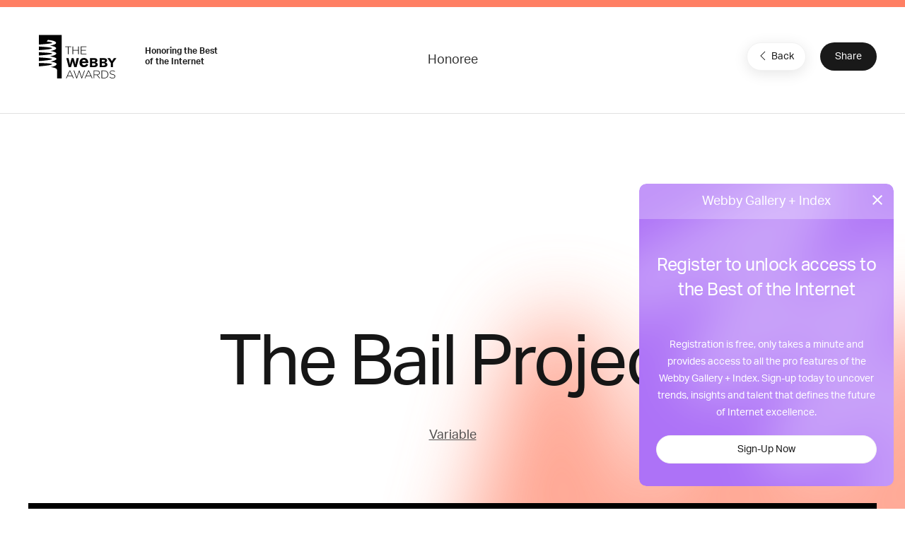

--- FILE ---
content_type: text/html; charset=utf-8
request_url: https://www.google.com/recaptcha/api2/anchor?ar=1&k=6LcC5f8qAAAAAN7E3g2z0N_EoPq3Vri8uXzTmFiO&co=aHR0cHM6Ly93aW5uZXJzLndlYmJ5YXdhcmRzLmNvbTo0NDM.&hl=en&v=PoyoqOPhxBO7pBk68S4YbpHZ&size=invisible&anchor-ms=20000&execute-ms=30000&cb=dkipkupslwhn
body_size: 48778
content:
<!DOCTYPE HTML><html dir="ltr" lang="en"><head><meta http-equiv="Content-Type" content="text/html; charset=UTF-8">
<meta http-equiv="X-UA-Compatible" content="IE=edge">
<title>reCAPTCHA</title>
<style type="text/css">
/* cyrillic-ext */
@font-face {
  font-family: 'Roboto';
  font-style: normal;
  font-weight: 400;
  font-stretch: 100%;
  src: url(//fonts.gstatic.com/s/roboto/v48/KFO7CnqEu92Fr1ME7kSn66aGLdTylUAMa3GUBHMdazTgWw.woff2) format('woff2');
  unicode-range: U+0460-052F, U+1C80-1C8A, U+20B4, U+2DE0-2DFF, U+A640-A69F, U+FE2E-FE2F;
}
/* cyrillic */
@font-face {
  font-family: 'Roboto';
  font-style: normal;
  font-weight: 400;
  font-stretch: 100%;
  src: url(//fonts.gstatic.com/s/roboto/v48/KFO7CnqEu92Fr1ME7kSn66aGLdTylUAMa3iUBHMdazTgWw.woff2) format('woff2');
  unicode-range: U+0301, U+0400-045F, U+0490-0491, U+04B0-04B1, U+2116;
}
/* greek-ext */
@font-face {
  font-family: 'Roboto';
  font-style: normal;
  font-weight: 400;
  font-stretch: 100%;
  src: url(//fonts.gstatic.com/s/roboto/v48/KFO7CnqEu92Fr1ME7kSn66aGLdTylUAMa3CUBHMdazTgWw.woff2) format('woff2');
  unicode-range: U+1F00-1FFF;
}
/* greek */
@font-face {
  font-family: 'Roboto';
  font-style: normal;
  font-weight: 400;
  font-stretch: 100%;
  src: url(//fonts.gstatic.com/s/roboto/v48/KFO7CnqEu92Fr1ME7kSn66aGLdTylUAMa3-UBHMdazTgWw.woff2) format('woff2');
  unicode-range: U+0370-0377, U+037A-037F, U+0384-038A, U+038C, U+038E-03A1, U+03A3-03FF;
}
/* math */
@font-face {
  font-family: 'Roboto';
  font-style: normal;
  font-weight: 400;
  font-stretch: 100%;
  src: url(//fonts.gstatic.com/s/roboto/v48/KFO7CnqEu92Fr1ME7kSn66aGLdTylUAMawCUBHMdazTgWw.woff2) format('woff2');
  unicode-range: U+0302-0303, U+0305, U+0307-0308, U+0310, U+0312, U+0315, U+031A, U+0326-0327, U+032C, U+032F-0330, U+0332-0333, U+0338, U+033A, U+0346, U+034D, U+0391-03A1, U+03A3-03A9, U+03B1-03C9, U+03D1, U+03D5-03D6, U+03F0-03F1, U+03F4-03F5, U+2016-2017, U+2034-2038, U+203C, U+2040, U+2043, U+2047, U+2050, U+2057, U+205F, U+2070-2071, U+2074-208E, U+2090-209C, U+20D0-20DC, U+20E1, U+20E5-20EF, U+2100-2112, U+2114-2115, U+2117-2121, U+2123-214F, U+2190, U+2192, U+2194-21AE, U+21B0-21E5, U+21F1-21F2, U+21F4-2211, U+2213-2214, U+2216-22FF, U+2308-230B, U+2310, U+2319, U+231C-2321, U+2336-237A, U+237C, U+2395, U+239B-23B7, U+23D0, U+23DC-23E1, U+2474-2475, U+25AF, U+25B3, U+25B7, U+25BD, U+25C1, U+25CA, U+25CC, U+25FB, U+266D-266F, U+27C0-27FF, U+2900-2AFF, U+2B0E-2B11, U+2B30-2B4C, U+2BFE, U+3030, U+FF5B, U+FF5D, U+1D400-1D7FF, U+1EE00-1EEFF;
}
/* symbols */
@font-face {
  font-family: 'Roboto';
  font-style: normal;
  font-weight: 400;
  font-stretch: 100%;
  src: url(//fonts.gstatic.com/s/roboto/v48/KFO7CnqEu92Fr1ME7kSn66aGLdTylUAMaxKUBHMdazTgWw.woff2) format('woff2');
  unicode-range: U+0001-000C, U+000E-001F, U+007F-009F, U+20DD-20E0, U+20E2-20E4, U+2150-218F, U+2190, U+2192, U+2194-2199, U+21AF, U+21E6-21F0, U+21F3, U+2218-2219, U+2299, U+22C4-22C6, U+2300-243F, U+2440-244A, U+2460-24FF, U+25A0-27BF, U+2800-28FF, U+2921-2922, U+2981, U+29BF, U+29EB, U+2B00-2BFF, U+4DC0-4DFF, U+FFF9-FFFB, U+10140-1018E, U+10190-1019C, U+101A0, U+101D0-101FD, U+102E0-102FB, U+10E60-10E7E, U+1D2C0-1D2D3, U+1D2E0-1D37F, U+1F000-1F0FF, U+1F100-1F1AD, U+1F1E6-1F1FF, U+1F30D-1F30F, U+1F315, U+1F31C, U+1F31E, U+1F320-1F32C, U+1F336, U+1F378, U+1F37D, U+1F382, U+1F393-1F39F, U+1F3A7-1F3A8, U+1F3AC-1F3AF, U+1F3C2, U+1F3C4-1F3C6, U+1F3CA-1F3CE, U+1F3D4-1F3E0, U+1F3ED, U+1F3F1-1F3F3, U+1F3F5-1F3F7, U+1F408, U+1F415, U+1F41F, U+1F426, U+1F43F, U+1F441-1F442, U+1F444, U+1F446-1F449, U+1F44C-1F44E, U+1F453, U+1F46A, U+1F47D, U+1F4A3, U+1F4B0, U+1F4B3, U+1F4B9, U+1F4BB, U+1F4BF, U+1F4C8-1F4CB, U+1F4D6, U+1F4DA, U+1F4DF, U+1F4E3-1F4E6, U+1F4EA-1F4ED, U+1F4F7, U+1F4F9-1F4FB, U+1F4FD-1F4FE, U+1F503, U+1F507-1F50B, U+1F50D, U+1F512-1F513, U+1F53E-1F54A, U+1F54F-1F5FA, U+1F610, U+1F650-1F67F, U+1F687, U+1F68D, U+1F691, U+1F694, U+1F698, U+1F6AD, U+1F6B2, U+1F6B9-1F6BA, U+1F6BC, U+1F6C6-1F6CF, U+1F6D3-1F6D7, U+1F6E0-1F6EA, U+1F6F0-1F6F3, U+1F6F7-1F6FC, U+1F700-1F7FF, U+1F800-1F80B, U+1F810-1F847, U+1F850-1F859, U+1F860-1F887, U+1F890-1F8AD, U+1F8B0-1F8BB, U+1F8C0-1F8C1, U+1F900-1F90B, U+1F93B, U+1F946, U+1F984, U+1F996, U+1F9E9, U+1FA00-1FA6F, U+1FA70-1FA7C, U+1FA80-1FA89, U+1FA8F-1FAC6, U+1FACE-1FADC, U+1FADF-1FAE9, U+1FAF0-1FAF8, U+1FB00-1FBFF;
}
/* vietnamese */
@font-face {
  font-family: 'Roboto';
  font-style: normal;
  font-weight: 400;
  font-stretch: 100%;
  src: url(//fonts.gstatic.com/s/roboto/v48/KFO7CnqEu92Fr1ME7kSn66aGLdTylUAMa3OUBHMdazTgWw.woff2) format('woff2');
  unicode-range: U+0102-0103, U+0110-0111, U+0128-0129, U+0168-0169, U+01A0-01A1, U+01AF-01B0, U+0300-0301, U+0303-0304, U+0308-0309, U+0323, U+0329, U+1EA0-1EF9, U+20AB;
}
/* latin-ext */
@font-face {
  font-family: 'Roboto';
  font-style: normal;
  font-weight: 400;
  font-stretch: 100%;
  src: url(//fonts.gstatic.com/s/roboto/v48/KFO7CnqEu92Fr1ME7kSn66aGLdTylUAMa3KUBHMdazTgWw.woff2) format('woff2');
  unicode-range: U+0100-02BA, U+02BD-02C5, U+02C7-02CC, U+02CE-02D7, U+02DD-02FF, U+0304, U+0308, U+0329, U+1D00-1DBF, U+1E00-1E9F, U+1EF2-1EFF, U+2020, U+20A0-20AB, U+20AD-20C0, U+2113, U+2C60-2C7F, U+A720-A7FF;
}
/* latin */
@font-face {
  font-family: 'Roboto';
  font-style: normal;
  font-weight: 400;
  font-stretch: 100%;
  src: url(//fonts.gstatic.com/s/roboto/v48/KFO7CnqEu92Fr1ME7kSn66aGLdTylUAMa3yUBHMdazQ.woff2) format('woff2');
  unicode-range: U+0000-00FF, U+0131, U+0152-0153, U+02BB-02BC, U+02C6, U+02DA, U+02DC, U+0304, U+0308, U+0329, U+2000-206F, U+20AC, U+2122, U+2191, U+2193, U+2212, U+2215, U+FEFF, U+FFFD;
}
/* cyrillic-ext */
@font-face {
  font-family: 'Roboto';
  font-style: normal;
  font-weight: 500;
  font-stretch: 100%;
  src: url(//fonts.gstatic.com/s/roboto/v48/KFO7CnqEu92Fr1ME7kSn66aGLdTylUAMa3GUBHMdazTgWw.woff2) format('woff2');
  unicode-range: U+0460-052F, U+1C80-1C8A, U+20B4, U+2DE0-2DFF, U+A640-A69F, U+FE2E-FE2F;
}
/* cyrillic */
@font-face {
  font-family: 'Roboto';
  font-style: normal;
  font-weight: 500;
  font-stretch: 100%;
  src: url(//fonts.gstatic.com/s/roboto/v48/KFO7CnqEu92Fr1ME7kSn66aGLdTylUAMa3iUBHMdazTgWw.woff2) format('woff2');
  unicode-range: U+0301, U+0400-045F, U+0490-0491, U+04B0-04B1, U+2116;
}
/* greek-ext */
@font-face {
  font-family: 'Roboto';
  font-style: normal;
  font-weight: 500;
  font-stretch: 100%;
  src: url(//fonts.gstatic.com/s/roboto/v48/KFO7CnqEu92Fr1ME7kSn66aGLdTylUAMa3CUBHMdazTgWw.woff2) format('woff2');
  unicode-range: U+1F00-1FFF;
}
/* greek */
@font-face {
  font-family: 'Roboto';
  font-style: normal;
  font-weight: 500;
  font-stretch: 100%;
  src: url(//fonts.gstatic.com/s/roboto/v48/KFO7CnqEu92Fr1ME7kSn66aGLdTylUAMa3-UBHMdazTgWw.woff2) format('woff2');
  unicode-range: U+0370-0377, U+037A-037F, U+0384-038A, U+038C, U+038E-03A1, U+03A3-03FF;
}
/* math */
@font-face {
  font-family: 'Roboto';
  font-style: normal;
  font-weight: 500;
  font-stretch: 100%;
  src: url(//fonts.gstatic.com/s/roboto/v48/KFO7CnqEu92Fr1ME7kSn66aGLdTylUAMawCUBHMdazTgWw.woff2) format('woff2');
  unicode-range: U+0302-0303, U+0305, U+0307-0308, U+0310, U+0312, U+0315, U+031A, U+0326-0327, U+032C, U+032F-0330, U+0332-0333, U+0338, U+033A, U+0346, U+034D, U+0391-03A1, U+03A3-03A9, U+03B1-03C9, U+03D1, U+03D5-03D6, U+03F0-03F1, U+03F4-03F5, U+2016-2017, U+2034-2038, U+203C, U+2040, U+2043, U+2047, U+2050, U+2057, U+205F, U+2070-2071, U+2074-208E, U+2090-209C, U+20D0-20DC, U+20E1, U+20E5-20EF, U+2100-2112, U+2114-2115, U+2117-2121, U+2123-214F, U+2190, U+2192, U+2194-21AE, U+21B0-21E5, U+21F1-21F2, U+21F4-2211, U+2213-2214, U+2216-22FF, U+2308-230B, U+2310, U+2319, U+231C-2321, U+2336-237A, U+237C, U+2395, U+239B-23B7, U+23D0, U+23DC-23E1, U+2474-2475, U+25AF, U+25B3, U+25B7, U+25BD, U+25C1, U+25CA, U+25CC, U+25FB, U+266D-266F, U+27C0-27FF, U+2900-2AFF, U+2B0E-2B11, U+2B30-2B4C, U+2BFE, U+3030, U+FF5B, U+FF5D, U+1D400-1D7FF, U+1EE00-1EEFF;
}
/* symbols */
@font-face {
  font-family: 'Roboto';
  font-style: normal;
  font-weight: 500;
  font-stretch: 100%;
  src: url(//fonts.gstatic.com/s/roboto/v48/KFO7CnqEu92Fr1ME7kSn66aGLdTylUAMaxKUBHMdazTgWw.woff2) format('woff2');
  unicode-range: U+0001-000C, U+000E-001F, U+007F-009F, U+20DD-20E0, U+20E2-20E4, U+2150-218F, U+2190, U+2192, U+2194-2199, U+21AF, U+21E6-21F0, U+21F3, U+2218-2219, U+2299, U+22C4-22C6, U+2300-243F, U+2440-244A, U+2460-24FF, U+25A0-27BF, U+2800-28FF, U+2921-2922, U+2981, U+29BF, U+29EB, U+2B00-2BFF, U+4DC0-4DFF, U+FFF9-FFFB, U+10140-1018E, U+10190-1019C, U+101A0, U+101D0-101FD, U+102E0-102FB, U+10E60-10E7E, U+1D2C0-1D2D3, U+1D2E0-1D37F, U+1F000-1F0FF, U+1F100-1F1AD, U+1F1E6-1F1FF, U+1F30D-1F30F, U+1F315, U+1F31C, U+1F31E, U+1F320-1F32C, U+1F336, U+1F378, U+1F37D, U+1F382, U+1F393-1F39F, U+1F3A7-1F3A8, U+1F3AC-1F3AF, U+1F3C2, U+1F3C4-1F3C6, U+1F3CA-1F3CE, U+1F3D4-1F3E0, U+1F3ED, U+1F3F1-1F3F3, U+1F3F5-1F3F7, U+1F408, U+1F415, U+1F41F, U+1F426, U+1F43F, U+1F441-1F442, U+1F444, U+1F446-1F449, U+1F44C-1F44E, U+1F453, U+1F46A, U+1F47D, U+1F4A3, U+1F4B0, U+1F4B3, U+1F4B9, U+1F4BB, U+1F4BF, U+1F4C8-1F4CB, U+1F4D6, U+1F4DA, U+1F4DF, U+1F4E3-1F4E6, U+1F4EA-1F4ED, U+1F4F7, U+1F4F9-1F4FB, U+1F4FD-1F4FE, U+1F503, U+1F507-1F50B, U+1F50D, U+1F512-1F513, U+1F53E-1F54A, U+1F54F-1F5FA, U+1F610, U+1F650-1F67F, U+1F687, U+1F68D, U+1F691, U+1F694, U+1F698, U+1F6AD, U+1F6B2, U+1F6B9-1F6BA, U+1F6BC, U+1F6C6-1F6CF, U+1F6D3-1F6D7, U+1F6E0-1F6EA, U+1F6F0-1F6F3, U+1F6F7-1F6FC, U+1F700-1F7FF, U+1F800-1F80B, U+1F810-1F847, U+1F850-1F859, U+1F860-1F887, U+1F890-1F8AD, U+1F8B0-1F8BB, U+1F8C0-1F8C1, U+1F900-1F90B, U+1F93B, U+1F946, U+1F984, U+1F996, U+1F9E9, U+1FA00-1FA6F, U+1FA70-1FA7C, U+1FA80-1FA89, U+1FA8F-1FAC6, U+1FACE-1FADC, U+1FADF-1FAE9, U+1FAF0-1FAF8, U+1FB00-1FBFF;
}
/* vietnamese */
@font-face {
  font-family: 'Roboto';
  font-style: normal;
  font-weight: 500;
  font-stretch: 100%;
  src: url(//fonts.gstatic.com/s/roboto/v48/KFO7CnqEu92Fr1ME7kSn66aGLdTylUAMa3OUBHMdazTgWw.woff2) format('woff2');
  unicode-range: U+0102-0103, U+0110-0111, U+0128-0129, U+0168-0169, U+01A0-01A1, U+01AF-01B0, U+0300-0301, U+0303-0304, U+0308-0309, U+0323, U+0329, U+1EA0-1EF9, U+20AB;
}
/* latin-ext */
@font-face {
  font-family: 'Roboto';
  font-style: normal;
  font-weight: 500;
  font-stretch: 100%;
  src: url(//fonts.gstatic.com/s/roboto/v48/KFO7CnqEu92Fr1ME7kSn66aGLdTylUAMa3KUBHMdazTgWw.woff2) format('woff2');
  unicode-range: U+0100-02BA, U+02BD-02C5, U+02C7-02CC, U+02CE-02D7, U+02DD-02FF, U+0304, U+0308, U+0329, U+1D00-1DBF, U+1E00-1E9F, U+1EF2-1EFF, U+2020, U+20A0-20AB, U+20AD-20C0, U+2113, U+2C60-2C7F, U+A720-A7FF;
}
/* latin */
@font-face {
  font-family: 'Roboto';
  font-style: normal;
  font-weight: 500;
  font-stretch: 100%;
  src: url(//fonts.gstatic.com/s/roboto/v48/KFO7CnqEu92Fr1ME7kSn66aGLdTylUAMa3yUBHMdazQ.woff2) format('woff2');
  unicode-range: U+0000-00FF, U+0131, U+0152-0153, U+02BB-02BC, U+02C6, U+02DA, U+02DC, U+0304, U+0308, U+0329, U+2000-206F, U+20AC, U+2122, U+2191, U+2193, U+2212, U+2215, U+FEFF, U+FFFD;
}
/* cyrillic-ext */
@font-face {
  font-family: 'Roboto';
  font-style: normal;
  font-weight: 900;
  font-stretch: 100%;
  src: url(//fonts.gstatic.com/s/roboto/v48/KFO7CnqEu92Fr1ME7kSn66aGLdTylUAMa3GUBHMdazTgWw.woff2) format('woff2');
  unicode-range: U+0460-052F, U+1C80-1C8A, U+20B4, U+2DE0-2DFF, U+A640-A69F, U+FE2E-FE2F;
}
/* cyrillic */
@font-face {
  font-family: 'Roboto';
  font-style: normal;
  font-weight: 900;
  font-stretch: 100%;
  src: url(//fonts.gstatic.com/s/roboto/v48/KFO7CnqEu92Fr1ME7kSn66aGLdTylUAMa3iUBHMdazTgWw.woff2) format('woff2');
  unicode-range: U+0301, U+0400-045F, U+0490-0491, U+04B0-04B1, U+2116;
}
/* greek-ext */
@font-face {
  font-family: 'Roboto';
  font-style: normal;
  font-weight: 900;
  font-stretch: 100%;
  src: url(//fonts.gstatic.com/s/roboto/v48/KFO7CnqEu92Fr1ME7kSn66aGLdTylUAMa3CUBHMdazTgWw.woff2) format('woff2');
  unicode-range: U+1F00-1FFF;
}
/* greek */
@font-face {
  font-family: 'Roboto';
  font-style: normal;
  font-weight: 900;
  font-stretch: 100%;
  src: url(//fonts.gstatic.com/s/roboto/v48/KFO7CnqEu92Fr1ME7kSn66aGLdTylUAMa3-UBHMdazTgWw.woff2) format('woff2');
  unicode-range: U+0370-0377, U+037A-037F, U+0384-038A, U+038C, U+038E-03A1, U+03A3-03FF;
}
/* math */
@font-face {
  font-family: 'Roboto';
  font-style: normal;
  font-weight: 900;
  font-stretch: 100%;
  src: url(//fonts.gstatic.com/s/roboto/v48/KFO7CnqEu92Fr1ME7kSn66aGLdTylUAMawCUBHMdazTgWw.woff2) format('woff2');
  unicode-range: U+0302-0303, U+0305, U+0307-0308, U+0310, U+0312, U+0315, U+031A, U+0326-0327, U+032C, U+032F-0330, U+0332-0333, U+0338, U+033A, U+0346, U+034D, U+0391-03A1, U+03A3-03A9, U+03B1-03C9, U+03D1, U+03D5-03D6, U+03F0-03F1, U+03F4-03F5, U+2016-2017, U+2034-2038, U+203C, U+2040, U+2043, U+2047, U+2050, U+2057, U+205F, U+2070-2071, U+2074-208E, U+2090-209C, U+20D0-20DC, U+20E1, U+20E5-20EF, U+2100-2112, U+2114-2115, U+2117-2121, U+2123-214F, U+2190, U+2192, U+2194-21AE, U+21B0-21E5, U+21F1-21F2, U+21F4-2211, U+2213-2214, U+2216-22FF, U+2308-230B, U+2310, U+2319, U+231C-2321, U+2336-237A, U+237C, U+2395, U+239B-23B7, U+23D0, U+23DC-23E1, U+2474-2475, U+25AF, U+25B3, U+25B7, U+25BD, U+25C1, U+25CA, U+25CC, U+25FB, U+266D-266F, U+27C0-27FF, U+2900-2AFF, U+2B0E-2B11, U+2B30-2B4C, U+2BFE, U+3030, U+FF5B, U+FF5D, U+1D400-1D7FF, U+1EE00-1EEFF;
}
/* symbols */
@font-face {
  font-family: 'Roboto';
  font-style: normal;
  font-weight: 900;
  font-stretch: 100%;
  src: url(//fonts.gstatic.com/s/roboto/v48/KFO7CnqEu92Fr1ME7kSn66aGLdTylUAMaxKUBHMdazTgWw.woff2) format('woff2');
  unicode-range: U+0001-000C, U+000E-001F, U+007F-009F, U+20DD-20E0, U+20E2-20E4, U+2150-218F, U+2190, U+2192, U+2194-2199, U+21AF, U+21E6-21F0, U+21F3, U+2218-2219, U+2299, U+22C4-22C6, U+2300-243F, U+2440-244A, U+2460-24FF, U+25A0-27BF, U+2800-28FF, U+2921-2922, U+2981, U+29BF, U+29EB, U+2B00-2BFF, U+4DC0-4DFF, U+FFF9-FFFB, U+10140-1018E, U+10190-1019C, U+101A0, U+101D0-101FD, U+102E0-102FB, U+10E60-10E7E, U+1D2C0-1D2D3, U+1D2E0-1D37F, U+1F000-1F0FF, U+1F100-1F1AD, U+1F1E6-1F1FF, U+1F30D-1F30F, U+1F315, U+1F31C, U+1F31E, U+1F320-1F32C, U+1F336, U+1F378, U+1F37D, U+1F382, U+1F393-1F39F, U+1F3A7-1F3A8, U+1F3AC-1F3AF, U+1F3C2, U+1F3C4-1F3C6, U+1F3CA-1F3CE, U+1F3D4-1F3E0, U+1F3ED, U+1F3F1-1F3F3, U+1F3F5-1F3F7, U+1F408, U+1F415, U+1F41F, U+1F426, U+1F43F, U+1F441-1F442, U+1F444, U+1F446-1F449, U+1F44C-1F44E, U+1F453, U+1F46A, U+1F47D, U+1F4A3, U+1F4B0, U+1F4B3, U+1F4B9, U+1F4BB, U+1F4BF, U+1F4C8-1F4CB, U+1F4D6, U+1F4DA, U+1F4DF, U+1F4E3-1F4E6, U+1F4EA-1F4ED, U+1F4F7, U+1F4F9-1F4FB, U+1F4FD-1F4FE, U+1F503, U+1F507-1F50B, U+1F50D, U+1F512-1F513, U+1F53E-1F54A, U+1F54F-1F5FA, U+1F610, U+1F650-1F67F, U+1F687, U+1F68D, U+1F691, U+1F694, U+1F698, U+1F6AD, U+1F6B2, U+1F6B9-1F6BA, U+1F6BC, U+1F6C6-1F6CF, U+1F6D3-1F6D7, U+1F6E0-1F6EA, U+1F6F0-1F6F3, U+1F6F7-1F6FC, U+1F700-1F7FF, U+1F800-1F80B, U+1F810-1F847, U+1F850-1F859, U+1F860-1F887, U+1F890-1F8AD, U+1F8B0-1F8BB, U+1F8C0-1F8C1, U+1F900-1F90B, U+1F93B, U+1F946, U+1F984, U+1F996, U+1F9E9, U+1FA00-1FA6F, U+1FA70-1FA7C, U+1FA80-1FA89, U+1FA8F-1FAC6, U+1FACE-1FADC, U+1FADF-1FAE9, U+1FAF0-1FAF8, U+1FB00-1FBFF;
}
/* vietnamese */
@font-face {
  font-family: 'Roboto';
  font-style: normal;
  font-weight: 900;
  font-stretch: 100%;
  src: url(//fonts.gstatic.com/s/roboto/v48/KFO7CnqEu92Fr1ME7kSn66aGLdTylUAMa3OUBHMdazTgWw.woff2) format('woff2');
  unicode-range: U+0102-0103, U+0110-0111, U+0128-0129, U+0168-0169, U+01A0-01A1, U+01AF-01B0, U+0300-0301, U+0303-0304, U+0308-0309, U+0323, U+0329, U+1EA0-1EF9, U+20AB;
}
/* latin-ext */
@font-face {
  font-family: 'Roboto';
  font-style: normal;
  font-weight: 900;
  font-stretch: 100%;
  src: url(//fonts.gstatic.com/s/roboto/v48/KFO7CnqEu92Fr1ME7kSn66aGLdTylUAMa3KUBHMdazTgWw.woff2) format('woff2');
  unicode-range: U+0100-02BA, U+02BD-02C5, U+02C7-02CC, U+02CE-02D7, U+02DD-02FF, U+0304, U+0308, U+0329, U+1D00-1DBF, U+1E00-1E9F, U+1EF2-1EFF, U+2020, U+20A0-20AB, U+20AD-20C0, U+2113, U+2C60-2C7F, U+A720-A7FF;
}
/* latin */
@font-face {
  font-family: 'Roboto';
  font-style: normal;
  font-weight: 900;
  font-stretch: 100%;
  src: url(//fonts.gstatic.com/s/roboto/v48/KFO7CnqEu92Fr1ME7kSn66aGLdTylUAMa3yUBHMdazQ.woff2) format('woff2');
  unicode-range: U+0000-00FF, U+0131, U+0152-0153, U+02BB-02BC, U+02C6, U+02DA, U+02DC, U+0304, U+0308, U+0329, U+2000-206F, U+20AC, U+2122, U+2191, U+2193, U+2212, U+2215, U+FEFF, U+FFFD;
}

</style>
<link rel="stylesheet" type="text/css" href="https://www.gstatic.com/recaptcha/releases/PoyoqOPhxBO7pBk68S4YbpHZ/styles__ltr.css">
<script nonce="tECb49vFVB6YfJY-O7R_fw" type="text/javascript">window['__recaptcha_api'] = 'https://www.google.com/recaptcha/api2/';</script>
<script type="text/javascript" src="https://www.gstatic.com/recaptcha/releases/PoyoqOPhxBO7pBk68S4YbpHZ/recaptcha__en.js" nonce="tECb49vFVB6YfJY-O7R_fw">
      
    </script></head>
<body><div id="rc-anchor-alert" class="rc-anchor-alert"></div>
<input type="hidden" id="recaptcha-token" value="[base64]">
<script type="text/javascript" nonce="tECb49vFVB6YfJY-O7R_fw">
      recaptcha.anchor.Main.init("[\x22ainput\x22,[\x22bgdata\x22,\x22\x22,\[base64]/[base64]/[base64]/KE4oMTI0LHYsdi5HKSxMWihsLHYpKTpOKDEyNCx2LGwpLFYpLHYpLFQpKSxGKDE3MSx2KX0scjc9ZnVuY3Rpb24obCl7cmV0dXJuIGx9LEM9ZnVuY3Rpb24obCxWLHYpe04odixsLFYpLFZbYWtdPTI3OTZ9LG49ZnVuY3Rpb24obCxWKXtWLlg9KChWLlg/[base64]/[base64]/[base64]/[base64]/[base64]/[base64]/[base64]/[base64]/[base64]/[base64]/[base64]\\u003d\x22,\[base64]\\u003d\\u003d\x22,\[base64]/DglrCvMKFdQlVBMKKY8OIwq3Dq8KrwoA8wqrDtFMKw5zDosKzw6JaG8OAacKtYm/Cv8ODAsKawosaOWI3X8KBw6N8wqJyIsKMMMKow6TCnRXCq8KgHcOmZnzDhcO+acKcDMOew4NzwpHCkMOSaCw4YcO3eQENw6lgw5RbYwIdacO0TQNgVcKNJy7Dh1rCk8Knw45pw63CkMKOw6fCisKyc2AzwqZ/U8K3Dg7DiMKbwrZUbRtowo/CkiPDoCUgMcOOwr5Bwr1HfsKLXMOwwqXDmVc5TCdOXVPDmUDCqFbCpcOdwovDpcK+BcK/[base64]/[base64]/CiE7Ck8OxwqJVS8OqwpfCnsKuQ8K/wrdZw6bCikTDpsOoTsKmwoskwqhES0kcwozCl8OWdWRfwrZBw7HCuXRKw446GAYgw64uw6bDtcOCN3oJWwDDj8O9wqNhVMKDw5PDlsOcIcKQRcOnC8KwERrCoMOowr/DscOVBSwXY3XCml53wo3DoSfCm8OVNsOiKcOlfGlaPsKIw7DDk8OJw4BVGMOFSsKvTcORGMK7wopswokmw5HDlWklwozDsk5FwqnDtz9Ow5HDoEVTUUtUSsK4w4MjHsObBcK3Q8OWL8OVZkpwwqlKBDfDs8K5wpDDs0vCn2k6w4ByCMO/[base64]/Cm3jCvW8cw40FYcOeITJcwptSOlrDtMKHw4BzwqRYZ0nDs3AxdsK/w7tUNMOvHHTCnsKNwq3DkwzDs8OswoIPw5JORcO9QMOPwpbDm8KPOQTCjsONwpLCj8OQGHvCs3rDtnZ6wpgDw7PCn8O6ehbDthHClsK2MnTChcKOwoxRFcO/w40mw4EEPR8hTcKWGmXCpcOdw61aw47ChcK+w5IVGwnDnE3CpR1zw7UywqEeLCEuw59eSQHDkRYsw53Dg8KKcEhWwpFiw4oowp/CrkTChyHCq8OVw7LDlsK+IA9ZSMKqwrbDizPDmi0dL8OzHsOrw5E7CMO6w4TCksKhwrzDkMOCERcCahPDkHzDqMOWwrnCkgwWw5/CrsO9MHPCp8KvVcKrIMOPwp/CigrDsgc+SDLCijQBwoHCpXE8IMK0SsK+bn3CkmTCo2oFQcOUH8Ohw47Cr2cww7rCiMK7w715PQDDhTw0EzrDtCU7wo3DmyLCjnzDrC5VwpsZw7TCvmFJIUgXR8KzMnNzcsO3woUWwo8Mw4dNwrJBdlDDoBtsA8OkVMKTw7/ClsOww4DCrW8EV8Osw5xsUMOPJG0Xfn4SwqkQwrB+wpnDqcKDE8Oww6LDt8O9aAwRCXTDqMOdwoMAw49KwoXDnAHCvsKHwqNqwpvClAPCscOuPzA+CF/Dq8Oldis5w4rDjifCtsO5w5NGGXcmwoMZJcKOVcOaw5Ukwr8jIcKfw5nClsOYOcKbwptQNQ/[base64]/DjsK3w4zCqn87wpfCscOzdcO9wqtDMAvCkcO5YRoFw5nDrAjDsx5UwoJ4Q1YeQWvDoEvCvcKOPgjDqMKvwpclW8Omwo3ChsOnw77CrsKXwo3Cp1TCmlHDp8OuUk/Ci8OEDzjDksKHw73CmUHCnMOSBgXCuMOIPcKCwrvDkxPDkAcEw4YtMD3ChcOdDMO9bcKuG8KidcKfwrtzUmbCqFnDm8KfK8K8w47DuTTCvnomw63Cs8OTwovCiMKiGyLCncK3w7s4NkbCiMKSPA9hVkzChcKIFx9NWMKHF8OBdcKbw77DtMOTZcO/IMOLwrA1f2jCl8ODwpTCo8OSw5kmwqXCjw4Xe8OzY2nCnsOJdXNOwpERw6ZlLcKmwqIVwqZTwqXCuG7DrsK6d8KywoVxwpRDwr7Dvy8AwrfCs0XCtsOZwplrZQ0swqjDm2JAwrhPY8O8w6XCk11/wobDmMKDGsKNAB7CvG7Ch1RywppcwqI7T8O9VWMzwoDCjcOUw5vDi8OZwpnCncOnEcKzbMOEwp/DqMKUwp3DjMOCI8OhwrZIwplCVMO/[base64]/w5fDn8ObH8OqJlN4F8OZMxjDnWzDqx/CqcKBGsK6E8Odw4pNw5TCqxPChcOOw6rCgMK9WkUzwpQjwrrDmMKAw5MfPlMhWsKvcTjCksOlYW/DvcKkesKlV1HCgRQFXsKwwqrCmyjDpMK0SmQ+woIAwog7wolwH0Iwwqpyw4zCkGxdH8O0NsK9wr1pS0A3D0DCux0EwrLCpT/DusOfU1vDjsOXNMKmw7DDrcOjU8O4E8KQAFHDgMKwAQ5dwol+B8K3YcOCw5vDh2Y3PU/[base64]/CssKAV3HDucKywptYw6c5dU/DrxYAw6DDisKVw6bCk8O6w4xtYVEEB2gjeTjCuMObUkZyw7DCvAPCi0cGwpcMwpUpwo/CusOewp8yw7nCs8KmwqDDhjbDqD/DthhDwqpsH1XCvMOSw6rCtcKGw4rCp8O5csK9XcO1w6fClXrCnMK0wp1uwr7Dm0lPw7fDqcOhRwkFwq7CigjDtA3Cu8OawrzCh04bwq9cwpbCucOUYcK6asOQXFRfOig/LMOHwok0w5gUR0E0SsOvc3wPKBTDojghZsOpNRgiLcKAFF3CmV7ChVY7w6V9w7bDncOhw7tlwozDqiAcCUA6w4rChsKtw6TCmHDDoRnDvsOWwrFLw7rCki5xwobCm1zCrsKOw5PCjkk8wpd2wqBlw5/CgX3DtHXCjEDDusOZAy3DhcKZwpvDr2MhwpouAsKvw49ZZcKrB8OYw7vCscKxGHTDnsOCw4BUw409w5HCnHMYe1PCqsKBw4XCnAc2QsOmwo3DjsK+WGDCo8Ohw70SD8Orw6MzJ8KHw64LJ8O3cTvCv8KuDsOFaRLDh0t+w6EBWWbCkcObwpzCk8KrwpjDhMK2U1Q1w5/[base64]/[base64]/Cvi7Dp8KAwp7DqAZKw4TDh8KVE8K5GMOewr7DgTFTw43CgDbDscOAwrjClcKlWsKsDFp2woXCpSZdwoYUwodwGVR/Y3vDjMOLwqpqSTgIw5fCpwjDkj3DjgkdK29ZPywVwpNMw6vCnMOTwqXCu8OkZcOdw7cnwrgmw6QXw7DDv8Ofw5bCocKdKMKSfXhgbkZsfcOiw5lPw4UkwqAewp7CqGE4YmEJWcK/BcK4ZGvCgsOaW0hRwqfChMOkwo3Ct0TDnUzCpMOhwpLCucKYw682wpPDi8Obw4/CsAM2MMK7woDDiMKKw78EZsOXw53Cu8O4wqAPCsKnMhjCsUsewozDpMOHfUDCvANTw6NoXxlDbH/[base64]/[base64]/[base64]/DcK/wocew7g0E8O7w7gdwo3DmjgcBsOtZMOlXcKJFxjCiMKcKwfCkcKtw5/DsmrDu2JzRMO2wpbDhgdHS19pwrbCncKPwqUuw5s0wr/CvC0ww7fDo8OPwrJIPE7DhsKyDUdzHiXCtMOCwpYOw6MqNcKkZDvCoHYSEMKtw5LCjBRIOhtXw67DkCslwpMOwrnDh1jDkVt5IcKTWUfCpMKFwpIyfAvDpyLCiR5iwqbCucK+KsOPw6d1w5vDmcKbCU1zKsOrw6LDqcKXa8KIM2TDskohMMKhw4/CiDp4w7A0wqEDf0PDq8O6XxXDrnR4bMOfw6wbbUfCvUnCm8Kgw6PCl07CksKCwpgVwqrDmgYyHWIpZgl2w65gw6/CgD/DjCTDvE1mw5FfJnY6DRvDnsKoKcOxw6VWAAdRRRLDnMKlY2BpXBEmScO/bcKlJQFRXzDCiMOEdsKjNVleYxELfy0HwpbDljB4FsKuwq/CrArCjwlUw6EZwoY8J2IPw4jCg2zCk3/DuMKNw4pAwo4wd8OYwrMFwoDCusKnfnDChcO3dsO/[base64]/DjsKMwqDCiMKPVkLDkMOTw6BzO19rwo0+K8OeDsKFOcKmwo9TwrPDn8O7w5d7bsKPwqDDmS0dwpXDpcKWcMKzwq47WsO+RcK0C8OQQcOQw6jDtn3DtMKINsKAfzHCpBvCnHwzwp11w4TDjy/CoGDDocK5a8OfVx3DnsO/AsK0XMOVNAHClcOcwrnDpQRkAsOxTMKOw6vDtgbDuMOmwrjCpcKfWcKBw4rDosOSw7fDqCgWQ8KwLsOVXR8YR8K/WnvDq2HDuMKEIMOKYcK3wobDk8KpCAHDicKMwpLCvmJCwrfCixMocMO/[base64]/IgnChMOHBcOVw47DrBjCkcOOwoHDsUXCnRfDv1TDs2kuwrQJw7ghTMO+wptpVwxjwo3DqzPDscOpZMK0FHbDgsO8w4fCvHdewqFyZ8Kuw4Arw7lIN8O0fsO7wpl/[base64]/wpPDi1jCgsOQwpHCrMOawpBWJiTCtBlhw67Cv8Ouw48uwpgZwqnDvX7DnmrCgsOlQMKEwrcQQ0AmUcOfScKqbRhFdl9yWcOIScOSCcKPwoZTGFotwozCl8OTDMOOMcORw43CqcKTwp7Dj0/Dr2dcfMOiR8O8NsOBO8KEHMKvw45lwoxbwrbCgcOafzcUXsKRw5TCpHjCvHBXAsKbIBQ4DnfDoWA0HVjCizvDosOVw7TChlN4w4/Cg2QWZHt9TsO/w5kXw6diw49kIFHCglAmwoNjN1PChhHDiBzDisO6w5vCmwxPAsOlwr3DkcOXGAAWUlwyw5U8ZsO1wqPCgl50woN6RklKw7pPwp3CmD4HQhZWw5BwfcOzA8Kfwp/[base64]/CisK3Y8KzwqJsw57ChsKUNmzCqsOrFE5cwr5+ajrDvUrDtDLDhlPCm3N0w5cKw7p4w6tlw4cew5DCtsO2YMKYfMOQwoHDg8OJwpV1eMOoAB/Ci8Kkw6rCssKhwqk5F0vCmnPCmsOgMiMvw6fDqMOQFhnCuAnDp3Bpw4rCoMOgSD1ObWMYwoEvw4zDtTwAw5QDcsOAwqgww5Ipw6XCnCBvwr9LwoPDikdLN8K/DcKEHEDDqX1CbMONwpJVwrzCqBx/wp9WwrgZHMKZw4BPwoXDm8KiwqY1e2bDpkzCpcOzNFLCmMOLQVjDisKYw6dff0l+YDxPw50qScKyB18FGFsJGsOsdsKzwrZBMhfDrjRFw7wJwqsCwrXCsm7DosO/dUpjHMOlHgZgP1fDlG1BE8KKw4N3a8OrY2nCiSIzCw7DkcOww7XDscKXw4zDsXHDj8KcIGfCn8OMw7TDksOJw5dPNAEBw4NJJ8Kswpxiw7Jtc8KZKjvDkMK/w5TCnMOCwovDkxN/w4A/[base64]/CrAYZC8KBLMO1RsK/w6lZwpInw4tRU1nDocOwI3PCgcKGd0lUw6TDsTwOJznDm8Oiw7wOw6khFTosbcOSwqrCiz3DiMO+NcKVdsKrWMOKRG3Dv8OMw5/DrHF8w6TDgsOaw4bDu2oAwqnCrcKKwqlVw7Vmw6bDjh0bOWPCusOEXMKQw4ZDw4TChC/Dt1ASw55Rw4HCpB/CmDNvIcK5GnzDrcK0GTPDmgUyEcKWwpDDjMKxUsKoIk5rw65VfMO6w4DCgMKOw5XCgsKtRhUzwq7CsjpwDcKKw7/ClB49PHDDhcKNwqoQw5bDiXRlBsKrwprCgCbCrm94wp3DkMK6woXDosOtw4t4IMObZGRJYMO/aw9sMBAlw5LDrCRnwqVKwotQw5bCnwZWw4XDujArwpxAwoBgBSHDjcKqwpVDw7pWYS5Aw6BUwq/Cg8K9CTJ2DGHClH/DlMKUwrjCknoHw5Q1woTDtzvDtMONw4vChV0yw455w7EFNsKIwqvDsRbDknwwalduwqfDpBTDvi3ClS9TwrDCmwrCv0Etw5Ulw6fDrTzDusKracKrwqjDk8Kuw442FRlVw590D8Kfwp/[base64]/wpTDr8OswrgRw7TCrcKPw4nCvjzDuW9HQsOrw55OG3bCksKzw7nCicKuwoLCuVPCicO9wpzCvxXDg8KSw7fCtcKfwrNzMSN6KcOtwpA2wr5fDsOHKztnWcKECUrDtcKoI8Khw6PChCjCjBslXUsiwrbDtRMqc2/[base64]/w596I8KWwqfCmMK1HsK/wpvCk8KCw4sIw7RaZ3NpwrVGOw/Dkg/CgMOxOQ7ChlTDo0BbC8Ksw7PDpj8awqfCqsKSGU5vw5XDpsOtQ8KrCHLDjg/CtE0uwrN5PyjCr8O2wpIbcnvDgyfDk8OGH3nDq8KNKBl/AcKvO0RlwrXDgcKAQHg7woJxVngiw6cqWhPDnMKNwp0DOsOFw6jCtsOWFzDCosOJw4HDiDHDmcOXw5wDw5E8P1bCssK2ZcOkWTDCo8K/FGbCmMObwqFtcj4Sw7ZiP0xtTsOIwopTwqDCscOrw5V6Dj3CrEUuwr1Lw5gqw6Ibw4Y1w4HCocO6w7wUfcKkOQvDrsKTwrpFwqnDgkrDgsOaw6UCEXIIw6PDpcKuw5AUD21gw6/[base64]/w4PDtMOhw5PCvl7Cp8ONTR8DwrxzP1cnw41zSGjDum7Dsz0Tw49hw70lw4R/w7sUwrPDiFd5dsO7w4/[base64]/[base64]/wq/DlsO2BgfCu8Ohwr/DjU07LcKcw5UuwoXChsK7X8KJNQfDgTLCjgjDvVsFIsOXYhbCtMOywqpywr9FZsKnwp/DuD/DssOxd07Ci2kUMMKVS8ODNl7CiTDCsl7DugRLI8OLw6PDpixrT2ppSUNCVDQywpZyAQLDrkHDu8K/[base64]/[base64]/w7DDm1IXLsKYV8OQDsKqw6jDjWEEFsKUGsK4eFXDjwbDnQzCtGxuN0HDqjg0w5PDt3HCgVokcsOBw6/[base64]/[base64]/DhcOdwpfDrcK+fXfCr8ObRsOjw4zDmsO7d2XDrF8gw7jDrsKLYQjCpMO2wqLDtHzChsOnLMO1VsO+TsKUw5zCisO3JMOSw5ZJw5BDBsOLw6dAwq5IYlNxwoV/w5PCiMKHwpxdwrnCh8Ojwo9ew5jDgVvDgsOCwpPDqDtJYMKAwqTDmF5Gw4R6dsO1w4owLcKGNgFZw58ZYsOGMBc2w7kWw65bwq5cTzteFijDgsOSWFzCshIiw77DusKSw7PDl3nDvHzCjMK7w6gMw7jDqEVAA8Onw70Aw5nChhzDljnDucOsw63DmSTCu8O/wpDDiW/ClMO+wovCpsOXwqbDiw1xbsKPwpVZw57CgMOmB0nDqMOHC1zCq13DtSYAwozDrDbDknjDn8KQMHPDlcK7w59bJcOPTAhsJALDgUEuwptTFx/DukLDvcOww5IpwphzwqFmBcOWwr5MGsKfwpwYdAA5w7LDvsOdBMO8NjIfwqoxd8KdwpElYlJCwoTDtcKjw5dsEjjCv8KAO8OEwpvCmMKvw6HDkz/DtMKAMwzDj3nCpUXDgjt2CMKvwr7CmS3Cs1cFQwDDkiEow4XDg8OMJX8pw6gKwpptwqHCvMOkwrM5w6E3wofDmcO4OsOYB8OmD8KuwqLDvsKxwrMXBsOAUXtbw7/Ch8K4aHNeD1t1R0c8w7HCpE1zBQkGE0DDkzLCjwvCpSdMwqTDiS1Xw5PDlSTCgMOLw4wZdlFnH8KnFFzDucKyw5cTTyTCn1wXw6rDi8KlZ8OTOg/[base64]/Ch8O1EcKFw5F+wpkzGFPCrsOFQMKac0TCpcKDw7E3w4Esw6LCjMO9w5VYU2UcHcKywq07EcO1woM9w5lKwphrEsKneF3CrcOcPcK/XcO/[base64]/DhifDiigZw7MCD3rDrjE2wpAUw4pWX8KSR3VYw7A0R8O1M2E0w7dxw6PCoUIIw40Iw4Vtw4rDi2sPUxhhZsKIWsKLaMKBW1BQVcOdwrHDqsKhwpwzSMKYLsODwoPCr8OiO8KAw7DDr2AmXcKycDcFesK5w5dtXlrCocO2wrhTEjJhwo4TZ8O1wqMfOMOSw7/[base64]/ChMKKwrLDskrDiXvDjjtLXcOaKMO6wqZ8w4DDqQTDuMO5fMOmw6ohcR0Uw4s/wrIKYMKMw7oqNi8kw6DCuHpCSMKGdVPCiTxfwqg0MAvDssOXXcOiwqXCnVA9w7zCh8KxLibDrVBaw78nEMKwccOYexduW8Ksw47DmMOMYydBbwpkwpPDpw7Cm3zCoMONdxZ9CsKfHsOswpZ8LMOtw57CqyrDiy/CrT3ChgZ4wrxvYH8iw7jDrsKdcATDvcOIw4/CumJRwq8+w4XDpjnCvMKCIcKMwqvCmcKvw6HCjmfDscOvwrpzMwzDjsOFwrfCiTd3w7AUJhPDqAxASMOiw6rDoFNGw6ReK3vCpMK8f0wvcWYow63CocOXd2vDjw1Zwp0Ow7XCicODacKAAMKDw6EQw4lQLcK1wpbDrsK4cSDCp3/DiScKwobCmx5UN8KfYnxMeW5GwobCt8KNFG9efDDCqMK2w4oMwonCi8K4ZsKKX8KUw4XDkRlpDQTDjypPw70Cw5DDu8K1ehI7wprCpWVXw7/Cl8OAGcOOWcKlQhotw6/DjCvCm17CvWR4aMK3w6teWC4Vwr9dYynDvTwUcsKvwr/CsAI2w4bCnj3CpcO+wrbDiGrDi8KpJcOVw4jCvSvDhMOPwpPCi0nCoCBcwpZiwrI8BnnChcOnw4vDmsOlcMO2PiPDj8OmOBlpw4IERWjCjSPCoAoIGsOLNEHCs3rDoMOXwoPDhsOEbCxtw6/CrMKYwqdKw7gZw6rCtw7DvMO+w6Jfw6dbw7dkwrh4EsK1N3LCpcOkw6jDncOWGcKIw73Dr0ofVMO8N1/[base64]/Cl2JVGE7CqF/[base64]/DpQ4UXMOgw4I5TVghw5VOw4ttD8OaQ8KJw5HDqyc3R8KQEFDCpRQJwrBxcHLCt8KNw7cxwo/CkMKXBlUjw7Feaz1TwrNQGMOmwp51WsO2wozCp2F1wofCqsOVwqg4dSt6IMOLdWllwrlAFMKEw5nCkcKjw6IxwqjDrUNvwrFQwrdbQxECMsOcKkfDrw7CrMOHwp8hw5l3w44bfSlIAMK3CDvChMKfdcOPF0t/[base64]/CuMOCwpDCvztZw6rCocKbwrBkwqLDjiwowr3DqsKNw69Uwok+LcKQEcOuw5PDklxUYi51wr7Cg8K8wqHCnnjDlnPDhQzCmHrCpRbDrXMGwptQfSfCo8KXw4rCjcKhwoRkBDLCl8K/w5bDuERICMKnw6vChBNxwpZ3AUIMwoMJJ27DjFA9w6xTCVF6w5/ClFkxwrBeEMKxfizDo2LDgcKJw7/Di8KxbsKywo4OwoLCvMKKwpJjKsO8wp7ClcKXHcKSIR7DkcOOBgDDghRXMMKQwqrDgcOCR8KWXcKcwojCm23DijzDkzfCiS3CnMOfMhQOw6Zvw6/Cv8K7JXXCuHTCkiAOw6TCt8KeF8KKwp4Zw6Rcwo3CmcOaDcOtCVrCjcKRw5PDlS/[base64]/DtitXw4VjN8Khw6sNwrFQV8OOWhrDmcKUP8KMw5fDlcO9eGMwUcK5wq3DgG5Xw5PCikTCpMO5PcOBHzvDhATDvXzCr8OidEHDhRJlwp5TXE9qKMO6wqFOEsKkw6PCnGXCiH/DkcO0w6PCvB91w47DrDxkasOUw63DrRvCuw9Jw57Cj38lwo/[base64]/Cu8K4I8KoOh3DgQkqAsK3wqzDvsOmw59vTsKeHMOCwrfDvsO6cWhQw6zCkk7Du8OYIcOmwq7CrBTCtzpqZMOiFSVRP8Ocw7BKw78/wqnCsMOsKAl6w6nDmxjDp8K6aQ9/w7rCkz/CjMOEwqXDvlLCmgM+D0/CmzkKD8KXwo/[base64]/[base64]/DiMOOPUnDnzPDkxUzwrDDjcOkZCPCmQkEe0bDjDMjw4t+CMOBJh3DsQPDnsKMUHobOHbCswwgw74efF0AwrF1wpE8S2rDq8O4wr/CtXAgOsK3McOmUMOvdFBMBMKsKcKFwpMjw47CtgxBOCnDoBEUD8KMC1N/Pw4EA007HlDCn3XDknbDsjgewqQow5VvWcKIIUsvAMKvw63Dj8O1w5rCsj5YwqkbZMKfXsOHaHnCmVdDw5x+N0rDnAXCmcKww57Cokt7YTfDhyhvVcO/[base64]/CisKaw5bDiRM6GMKNw7zDisKsMcOZwqYow5vDrsO9w7vDi8OGwrDCqsOBNgMiSToxw5xvMsOvNcKQQldqXjhxw7jDsMO4woJQwr/DnTALwpA4wqLCuS3CiT9bwo7DnBbCpcKiRSp6WRTCo8KdKsO+wqYVbMKlw6rClSrCkMK1K8OHBTXDhDEswq3ClhnDiSYOZ8Kwwr/DkyjDpcOCP8KyKWsccMKyw60iCirCoifCgmxzFMOYDsOowrnDjzrDkMKacWDDiTjCoB4aPcKPw5nCuw7ClkvCglTCi2fDqkzCjUByXDPCrMKnI8OTw57CgMK7bn0WwqTDkMKYw7chTUsjEMK3wrVcBcOHwqlEw5DCpMKIH1g5wqjCox4Ow7/DgQVPwo0qw4FccFbCisOOw7bCjsKQXTbCr3rCvsKUG8KjwqtNYELDiHrDok4+EcO6w5B1VcKuLgnCngDDjRJPw5JqAQvCjsKBwp8zwrnDrUjDkUB5bytEGMOVBAI0w6BKJcO4w7Y/wq5PTUgIw54twpnDn8KZacKGw5rCkgPClWciYALDtcKqL2gbw53CjhHCtMKjwqJQcwHDjsO/GEDCocKmRHQ/[base64]/w4TClhJUwrRkLTQ7wpEofsKBYcKcw6ZFCThSwrsZNyDCq2FIT8O/CTMBccK/w4fCiQdIQMKkVcKGf8OFKTnDsXnDssOywrnCqsKswoTDvMO5S8KhwqAmT8Kiw4MSwofCjSk/wop3w5TDoTLDt2EBQcONBsOgXz8pwq8cYMKMScKjKg8qGC3Duj3DixfChlXCrcK/Y8OGwrLDjDVQwrV8XMK4By3CocOuw4QDfFF8wqERwp1HM8OywrVScWTDuR0pw541wqsndFw2w77ClMODWHfClXnCpMKPWsKgK8KPMxhALcO4wpPChMOxwo1eRMKYwql+IyoRXiTDlMOPwoZVwrM/DMKpw4IjJX8EDCfDrzpLwq7Cu8OCw5bChWROw509bgnCjsK3JV9twonCh8KobAtVG2PDs8OEw74ow47Dt8K7E2gVwoNkScONTMKmbgbDqg0dwrIBwqvDq8KbZMOwbTpPwqrCgD0zw4zDusO9w4/CqGMdPijCrMKBwpU9Em1gB8KjLFBjwpt5wqYnfU3CucO2D8Kkw7tqw40Bw6Qww5d3w490wq3CpArComkCQ8OsPzNrOsOQIMK9FwvCim0/LjUGIgwwVMKVwrFRwow3wp/CgMKiEsKhB8Kvw4zCi8OoL1PDjsKswrjDkiIbwqhQw43CjcOuGsKOBsORCyt/w7Z2CsOiTVMRw63CqizDpF86wq9OL2PDpMKdKzZ6WSbChMOowpIlNsOVwovCh8OXw5nDhh0fB3zCk8Ksw6DDvl4hwpTDv8OowoF1wr7DvMK5w6bDs8KzTxU3wr3ChQLDo1s4wq/[base64]/Dt2nDnms9wrbCl8OCccOCwo7CimfDmsOew73Dj8KeJMODw7XDvwJTw4tsN8KIw6jDhH1fTn3DnB0Tw7HCncO7WcOrw5LDvsOKGcK7w6ZXbcOpY8O+PsKdLEAGw5NfwoFowqt4wrnDkDdEwoxgEnnCmGwjwobDkcOKDl8pYH9uAzzDksO2woLDvTNww64/CUp8HX0jwp8IfWcFYWgKDG3CqjFmw7nDsnLCtMK2w5LCpHtlOBQjwo/[base64]/DlFPCrMKNcDERLRDDvsKLLsODwpLDkcKnRi/CnzbDkURMw6zCqMOUw75NwqTCtVjDn2DDkilnSj4+UsKXdsO9TsOnw6FBwqNaM1HDoTQGw6lhVH7DnsO7w4d1QsK0w5REf1RgwqR5w6AxZ8K9azHDvE8hL8OPLlNKYsO/[base64]/CiTbDpk7CpMOBw6x/w7ocw4HDkhTCuB4owp0LSBfDuMK1DR7DncKNEETCqMOsdsK/VQ7DnsO3w73CpXk/LMOcw6bCjAM7w7ttwrnDgiE5w58+Zn54f8OBwq1Aw4IQwqk1AXtqw7x0wrRxV14eBsOGw4jDvkFuw4l8Vz5WQnrDu8Kjw4F/ScO/FcOUAcOfDcK8wo7CkyQiwo7CvcKwNMKTw5xsM8OlXTRVD0FuwoN3w7h0K8O+bXbDuwEXBMOUwr/Dm8Kvw40+HS7Dm8OzU2BmBcKEworCncKHw5/[base64]/Cl8O+IRDCiAvCkBkjXQzCqMOUwrN5w4xCwrxZwrBxPgTCgiXDtcOWesKOBcKzbWMhwpXDvioQw4vCpCnCu8KHccK7ZQ/CocKCwpXDgMKmwokEw4vCncKRwrnCumw8woZuKinDi8Kfw4rDrMKGTwxbCTEsw6ovZMK8w5BgZcOrw6nDqcOGwprCm8Oww59swq3Do8O6w7wywq54woDDkAYIc8O8U1NNw7vDq8OuwrEAw7diw7TDvGAFQsK4ScOqMkZ/DnBoeng+WivCqBrDuFTCosKJwrskw4HDlcO9fk0dfSNSwq53GsOPwobDhsOYwrZOU8KKw7QuW8KOwqQBbMOhHlDCncOvXQTCrMO5Fhs9McOnwqdoaClLKXDCu8KuW0IkByTCk20Lw5PCpyURwrDDgTLDqyNSw6vCjcOnXjnCgcOsUMKow4VeRcOuwpRWw4hxwp3CpcO/wqg5eyzDssKYDXk5wonCtQVEI8OVHC/CnkwhQEfDusKPSVLCqsONw6J7wqjDpMKgFcOiPAHDu8OWBFAuOUE1A8OVIlEiw75cB8Ozw5DCiWpiDzzCoyLCgEVMcsO3wr5wQRcMb0PDlsKVw4wBd8K0JsOwOAJgw5ULwqvCtwPDvcK/w53CicOEw77DmRVCwr/Cq3BpwrDDq8OxasKyw7zChcKEYEbDpcKLdMKULcOew7dZAcKxSljDjcObEzDDkcKjwrfDkMOzasKtwpLDoQPCgcOVEsO+w6YtPH7Ch8OGKcK+wopBwqc6w7AZD8OoSGtlw4l/wrQCTcKkw6bDoTUCcMOvGTFDwpXCtsOmwpYcw6c/[base64]/wpzCiT9pw6Jsw7bDvUV/[base64]/LUbCjMKlw4kiwrrCrMO9wqxnw4vDimExw78gFMK+R8OSTMKZwo3CjsKfVxLCg01NwrwuwqUYw4RAw4dALcOOw5nCkiNyEMOoHnHDvcKUdkvDtkQ7fk/Dtw3DnEfDt8Kuwp1iwq9zKwjDtRg7wqTCgsK7w5hJZ8OwQSnDojHDq8Olw5laUMOLw6F8esO0wqbCmsKAw47DvMK/wqFzw5MOd8OpwpdLwp/DkiBaMcO2w7fCmQJ/wq/Dg8O5PAlYw4J7wqLDu8KKwqgKPcKPwrUYwqjDgcOdDMKSN8OOw48fIkDCq8Oow71NDzDDpUrCgSZBw4TCjUQQwqrCnMOxF8KnCTAPwrTCvMK2LWPCvMK7OWvCkE3DthHCtRMsTMKMA8KfecKGw5IhwqdMwqXDhcKUwofChxjCscOywpAzw5/Cl3fDtVIRDTQiACHClMKAwoFfBMO/woEKw7QHwp9bdsK3w7LCvMOYVTUxBcO3wpR5w7jCkCdeHsOlSm3CtcO3LMKgXcOuw5ALw6BuW8OXH8OgEsKaw5HDr8Oyw7rCrsO3ejHChMOUw4Y7wpvDgApGwrdYw6/Dkz4AwozCvEl2wpnDr8K9GAQoOsKBw65iG1PDrRPDssK2wrl5wrXCqUXDsMK3w78IdCk6w4Qnw4zCo8OqWsK2w5rCt8Ohw6k1woXCm8KewpBJGsKjw6ZWw6/DlgtUC1hCwozDmVoKwq3ChcO9CcKUwpZ6G8KJQsOGwp4fwozDlcOhwqzDjUTDiwTDtQvDnRXCk8O8VlTCrcO9w5hqfUrDiCzCo1fDjjfDrjIFwqXCm8KGJ19Fwr4uw4/CkMOWwpU+UMO5UMKDw6EfwoBifcKhw6HCnsKpw6h8YMOTa0rCuj3Do8OBVRbCvA9LRcO/w58Ew7LCpsKRITHCiBs/JsKmdsK+ESMUw6MhMMOSOcKOa8Oswrw3woRpXcOLw6QYJwRWwoNxQsKEw5ZJwqBPw6DCrkpCEMOSwp8iw6YJw63CiMOuwpXClMOaT8KDBkU8w7RoXsO5wrvCjlTCjsKow4DCtMK3FSTCnB/CucO0acOEInBDKkcfwonDrcO/[base64]/wq4reMKVw4IQMgHCnMK9aMK1wqHCtsOqCcKmcwvCvVhVw6RuDT7CgXAAJcKaw7/DrmLDjhNFL8O5BmXCkyvCusO1asO/[base64]/ChcKNw4nCn8OswoQPDcO0bX3Cmys3wo44w6QXNcKrAh1WPyLCo8KRDSBWDWBjw7IIwoPCuzLCpW16wpwxMMOTGMOlwpxLS8OlN30FwqvDhsKoUcO/wqrCuXhKF8OVw4nCusO4AzPDnsOXA8Otw4zDv8OrFcO8BMKHwqHDvHABwpAVwrfDuT9EUcKETztkw63CrHfCp8OQcMOjQsO5w5fDg8OUS8O0wqPDqcOBwrRgXGYawoXCtMKVw6RBY8OZRMKiwpddJ8K3wpR8w5/ClMOVV8OCw7LDlMKdDVPDhQLDnsK3w6fCtsO1eFZ7LMONW8Onw7QIwqFjEgdiIgxeworDkX3DqsKvUA/DqWnDhxA2cSbDsmoTXcKXVMObEEHChlTDpsKWwrp6wqUuDxnCtsKWw5Q2KkHCizLDm2V/MsORw5rDmBRaw5nCqsOAJlUBw4TCtMObal3CuUlRw4JcbsOWcsKTw5XDpV7DsMKfwr/CpMKxwrRwW8OmwqvCmycew5bDlcOkVBPCvy4dFATDjAPDvMKdwq83KWfCljPDhcObwp5Gw53Djl/CkBEfwqXDuSvDhMOcQkUcMDbClmLDgMOmwqHDs8KwaG7CnXfDh8OGUMOhw4fClx1Mw44II8KIbTpDcMOiw556wqHDlHlHZMKSDD5Kw5/DlsKAwoXDsMKmwrfCicKrw78OPMKkw5xvwoHDtcK5R21Sw4bDlMKnw7jClcKWe8OUw7AaGQ1Vw6ROw7kMODMjw4AaEMOQwq0MTgzDvlt/[base64]/w77CiirCg8KEwpZOw4fDj8Orw65gw6lQwrPChx7Cu8OxYntRVcOXTgUDR8OkwrXCt8KHwo7ChsKnwp7Ct8KhDUjDgcOpwrHCocO+G0UBw5hYDlVuI8KRb8ObA8O/w65lw7dORhhRw7rDiF15w5w1w5PCnDs3wrLDgcOOwonCqH1HXQRaSyDCs8OiNhkBwqBCVsOvw6hlUMOxA8Kxw4LDnXDDgMOhw6TCqQJYw4DDjVnCiMO/[base64]/[base64]/ChcOEwpF4w53DpsONworCgMOKw5TCucOlwonCr8KLGsO0RsKpwrTCo3ljw7zCtistXsOxAgF8OcOqw4EWwroVw5LDsMOrMUNewp9wcsObwpwBw7zDq0vDmGPDr18TwoTCinNcw4FcG2zCtnXDlcOhOcOZbz4hdcK3XsOrFW/DhxHCu8KnUhHDucOVwpfDuQMWX8OgNMO2w642SsOpw4jCqRktw7/DhcOzYWbCrjfCtcK2wpbDiT7DqRZ/bcKlaznDgUXClsOaw7cvT8KgbzYWRsKZw63CtWjDn8K9B8OWw4PDscKPwp8jQGzCnWjDuzFDw4VVwqjDlsKRw6LCosOtw6rDjS5Lb8KtVFszQ2TDpVspwpzDp3/CtFHDlcKlwoAxw6IKL8OFYcOAY8O/w65JRkvDm8Oww4pNZcOPWh7CrcKtwqXDsMOjehHCoxoDb8K6w6/CoF3CpkLCsjXCsMKzGMOuw49hJcOeaQUnMMOLw5XCrcKHwp9ITn/Dm8OJw57CvXzDlizDjV0aNsOTRcOEwqDCtcOTwpDDmgbDmsK7Q8KdIEvCqsKawqZab1/[base64]/[base64]/[base64]/[base64]/CskHDuBw4wpnCiMKsw6UmwrbDnzIawr7Cun5lIsOqdsOHw6xrw5FKw4vCtcKQPFdfw5R7w7XCoEbDvGzDtEPDsyY3w79QR8KwZlnDpzQAW1MqWsObwrPChkx4w4HDuMOtw6PDi1lCJFozwr/Dt0fDnQUEBwdjR8KVwog8WsOOw6PDkCNWa8OGwrnCgsO/ZsOvMcOXwp15asOpJjM1TcO0w5rCh8KNwpxiw5sSYW/[base64]/ZMOjPX7CpEzCsAYaFMK3WUDDocK8wp7CuS/DswbCvcK0WUFZwpHDmgzCv0bCphwsIsKWbMOvJkzDl8KGwq/DgsKGJAnDm0UOGMOXN8OEwpVaw5zDhcObPsKTw7LCjDHCmj3CjnMlQcK7cwc5w47CvSRyUMO0wprCkmXDvwgNwrAwwo02Ex7CjkzCulfCpFXCiGzDrQDDt8OrwowpwrVFw7LCnXBcwoJZwrzChGTCpsKewo/Di8Oue8OqwoZjFRddwpvClcOEw7Fmw5LDtsKzMzfDrCDDgUzDgsOZT8OfwoxFw4BZwpljwp9Yw4MvwqDCpMKfLMO4w47DmcKQWMOpT8K9EsOFE8OfwpLDlGtPw6Ztwq4Cwp/[base64]/DvcKuwqFPw4jChsOQY1TCgsOqCyfDhHHDocKmEijCksOPwoXDslYYwqdow5l6GMKsSn9Xbjc4w7x5w7nDnB8+Q8OhCMKWeMObw5jDp8ORFFbDm8Otb8KlRMK/wrM+wrhrwrbCs8Kmwqxdwq/CmcKjwoMVw4XDpUHChmwIwossw5JBw4TClHdpAcKewqrDlsO4EgsFYsK7wqhcw5bCqmsYwrnDmMO2wp3CkcK1wp3CrcKYFsK9woJkwpY/woZ/w7LCpBMTw43CuzTDr0/DvTdYasOAwrZuw58WB8OzwrHDoMK/Ch7DvxE2cF/CqsOhDsKpwp7Drh/CjFoxe8K+w5Zow7FNaQs4w5HDgMKXYMOQS8KAwoJrwqzDqGHDlsO/[base64]/DnMKpwrXCs8K4w6jCuMKoPg3DmC3DucOWw6PDjMOMQcK3woPDvW4yfy0yfcK1Qm9lTsOuM8OxV3VTwp7DsMO0ZMKUAl06wo/Cg1Qew5JBWcOpwrvDuEMBw6t5FcK/wqvDusOKw5bCvMOMFcKkT0VvEwrCpcKpw54Ew4xPSm5ww7/Crn/[base64]/DnlHCnV1Mw6TCicO5w5XCkMKMw6YEESc\\u003d\x22],null,[\x22conf\x22,null,\x226LcC5f8qAAAAAN7E3g2z0N_EoPq3Vri8uXzTmFiO\x22,0,null,null,null,1,[21,125,63,73,95,87,41,43,42,83,102,105,109,121],[1017145,188],0,null,null,null,null,0,null,0,null,700,1,null,0,\[base64]/76lBhnEnQkZnOKMAhk\\u003d\x22,0,0,null,null,1,null,0,0,null,null,null,0],\x22https://winners.webbyawards.com:443\x22,null,[3,1,1],null,null,null,1,3600,[\x22https://www.google.com/intl/en/policies/privacy/\x22,\x22https://www.google.com/intl/en/policies/terms/\x22],\x22JL3DzClo3piqrzy3ZXYDJJ/kujLWq6nn/0G+v6fuSGs\\u003d\x22,1,0,null,1,1768715299843,0,0,[212,246,8],null,[21,203,104],\x22RC-HOpwt5VzauUYiw\x22,null,null,null,null,null,\x220dAFcWeA4MuV0gVRBiy-ilknSgq6EQfEUs7LcB0YM2ihHpSw-JlKGgLlZi5umLzwKgx89un1LnTW041FAKNArehxGlVI-LP8IAyA\x22,1768798099920]");
    </script></body></html>